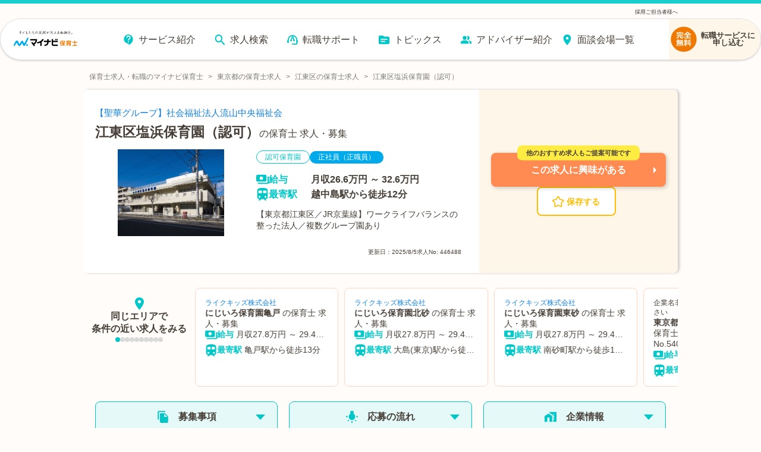

--- FILE ---
content_type: text/plain; charset=utf-8
request_url: https://firestore.googleapis.com/google.firestore.v1.Firestore/Listen/channel?database=projects%2Fmnv-hoikushi%2Fdatabases%2F(default)&VER=8&RID=43256&CVER=22&X-HTTP-Session-Id=gsessionid&%24httpHeaders=X-Goog-Api-Client%3Agl-js%2F%20fire%2F7.24.0%0D%0AContent-Type%3Atext%2Fplain%0D%0A&zx=vv5w1qma9pt9&t=1
body_size: -133
content:
51
[[0,["c","lN9KkkY-jJKjw3cxLoM_bA","",8,12,30000]]]


--- FILE ---
content_type: text/javascript;charset=utf-8
request_url: https://hoiku.mynavi.jp/_next/static/chunks/7536-4d5451ea19fb96b9.js
body_size: 8911
content:
"use strict";(self.webpackChunk_N_E=self.webpackChunk_N_E||[]).push([[7536],{87536:function(e,t,r){r.d(t,{Gc:function(){return S},RV:function(){return x},bc:function(){return U},cI:function(){return ew},qo:function(){return R}});var a=r(67294),s=e=>"checkbox"===e.type,i=e=>e instanceof Date,l=e=>null==e;let u=e=>"object"==typeof e;var n=e=>!l(e)&&!Array.isArray(e)&&u(e)&&!i(e),o=e=>n(e)&&e.target?s(e.target)?e.target.checked:e.target.value:e,d=e=>e.substring(0,e.search(/\.\d+(\.|$)/))||e,f=(e,t)=>e.has(d(t)),c=e=>{let t=e.constructor&&e.constructor.prototype;return n(t)&&t.hasOwnProperty("isPrototypeOf")},y="undefined"!=typeof window&&void 0!==window.HTMLElement&&"undefined"!=typeof document;function m(e){let t;let r=Array.isArray(e),a="undefined"!=typeof FileList&&e instanceof FileList;if(e instanceof Date)t=new Date(e);else if(!(!(y&&(e instanceof Blob||a))&&(r||n(e))))return e;else if(t=r?[]:Object.create(Object.getPrototypeOf(e)),r||c(e))for(let r in e)e.hasOwnProperty(r)&&(t[r]=m(e[r]));else t=e;return t}var h=e=>/^\w*$/.test(e),b=e=>void 0===e,v=e=>Array.isArray(e)?e.filter(Boolean):[],g=e=>v(e.replace(/["|']|\]/g,"").split(/\.|\[/)),p=(e,t,r)=>{if(!t||!n(e))return r;let a=(h(t)?[t]:g(t)).reduce((e,t)=>l(e)?e:e[t],e);return b(a)||a===e?b(e[t])?r:e[t]:a},_=e=>"boolean"==typeof e,V=(e,t,r)=>{let a=-1,s=h(t)?[t]:g(t),i=s.length,l=i-1;for(;++a<i;){let t=s[a],i=r;if(a!==l){let r=e[t];i=n(r)||Array.isArray(r)?r:isNaN(+s[a+1])?{}:[]}if("__proto__"===t||"constructor"===t||"prototype"===t)return;e[t]=i,e=e[t]}};let F={BLUR:"blur",FOCUS_OUT:"focusout",CHANGE:"change"},A={onBlur:"onBlur",onChange:"onChange",onSubmit:"onSubmit",onTouched:"onTouched",all:"all"},w={max:"max",min:"min",maxLength:"maxLength",minLength:"minLength",pattern:"pattern",required:"required",validate:"validate"},k=a.createContext(null);k.displayName="HookFormContext";let S=()=>a.useContext(k),x=e=>{let{children:t,...r}=e;return a.createElement(k.Provider,{value:r},t)};var D=(e,t,r,a=!0)=>{let s={defaultValues:t._defaultValues};for(let i in e)Object.defineProperty(s,i,{get:()=>(t._proxyFormState[i]!==A.all&&(t._proxyFormState[i]=!a||A.all),r&&(r[i]=!0),e[i])});return s};let C="undefined"!=typeof window?a.useLayoutEffect:a.useEffect;var E=e=>"string"==typeof e,O=(e,t,r,a,s)=>E(e)?(a&&t.watch.add(e),p(r,e,s)):Array.isArray(e)?e.map(e=>(a&&t.watch.add(e),p(r,e))):(a&&(t.watchAll=!0),r),L=e=>l(e)||!u(e);function T(e,t,r=new WeakSet){if(L(e)||L(t))return e===t;if(i(e)&&i(t))return e.getTime()===t.getTime();let a=Object.keys(e),s=Object.keys(t);if(a.length!==s.length)return!1;if(r.has(e)||r.has(t))return!0;for(let l of(r.add(e),r.add(t),a)){let a=e[l];if(!s.includes(l))return!1;if("ref"!==l){let e=t[l];if(i(a)&&i(e)||n(a)&&n(e)||Array.isArray(a)&&Array.isArray(e)?!T(a,e,r):a!==e)return!1}}return!0}function R(e){let t=S(),{control:r=t.control,name:s,defaultValue:i,disabled:l,exact:u,compute:n}=e||{},o=a.useRef(i),d=a.useRef(n),f=a.useRef(void 0);d.current=n;let c=a.useMemo(()=>r._getWatch(s,o.current),[r,s]),[y,m]=a.useState(d.current?d.current(c):c);return C(()=>r._subscribe({name:s,formState:{values:!0},exact:u,callback:e=>{if(!l){let t=O(s,r._names,e.values||r._formValues,!1,o.current);if(d.current){let e=d.current(t);T(e,f.current)||(m(e),f.current=e)}else m(t)}}}),[r,l,s,u]),a.useEffect(()=>r._removeUnmounted()),y}function U(e){let t=S(),{name:r,disabled:s,control:i=t.control,shouldUnregister:l,defaultValue:u}=e,n=f(i._names.array,r),d=a.useMemo(()=>p(i._formValues,r,p(i._defaultValues,r,u)),[i,r,u]),c=R({control:i,name:r,defaultValue:d,exact:!0}),y=function(e){let t=S(),{control:r=t.control,disabled:s,name:i,exact:l}=e||{},[u,n]=a.useState(r._formState),o=a.useRef({isDirty:!1,isLoading:!1,dirtyFields:!1,touchedFields:!1,validatingFields:!1,isValidating:!1,isValid:!1,errors:!1});return C(()=>r._subscribe({name:i,formState:o.current,exact:l,callback:e=>{s||n({...r._formState,...e})}}),[i,s,l]),a.useEffect(()=>{o.current.isValid&&r._setValid(!0)},[r]),a.useMemo(()=>D(u,r,o.current,!1),[u,r])}({control:i,name:r,exact:!0}),h=a.useRef(e),v=a.useRef(i.register(r,{...e.rules,value:c,..._(e.disabled)?{disabled:e.disabled}:{}}));h.current=e;let g=a.useMemo(()=>Object.defineProperties({},{invalid:{enumerable:!0,get:()=>!!p(y.errors,r)},isDirty:{enumerable:!0,get:()=>!!p(y.dirtyFields,r)},isTouched:{enumerable:!0,get:()=>!!p(y.touchedFields,r)},isValidating:{enumerable:!0,get:()=>!!p(y.validatingFields,r)},error:{enumerable:!0,get:()=>p(y.errors,r)}}),[y,r]),A=a.useCallback(e=>v.current.onChange({target:{value:o(e),name:r},type:F.CHANGE}),[r]),w=a.useCallback(()=>v.current.onBlur({target:{value:p(i._formValues,r),name:r},type:F.BLUR}),[r,i._formValues]),k=a.useCallback(e=>{let t=p(i._fields,r);t&&e&&(t._f.ref={focus:()=>e.focus&&e.focus(),select:()=>e.select&&e.select(),setCustomValidity:t=>e.setCustomValidity(t),reportValidity:()=>e.reportValidity()})},[i._fields,r]),x=a.useMemo(()=>({name:r,value:c,..._(s)||y.disabled?{disabled:y.disabled||s}:{},onChange:A,onBlur:w,ref:k}),[r,s,y.disabled,A,w,k,c]);return a.useEffect(()=>{let e=i._options.shouldUnregister||l;i.register(r,{...h.current.rules,..._(h.current.disabled)?{disabled:h.current.disabled}:{}});let t=(e,t)=>{let r=p(i._fields,e);r&&r._f&&(r._f.mount=t)};if(t(r,!0),e){let e=m(p(i._options.defaultValues,r));V(i._defaultValues,r,e),b(p(i._formValues,r))&&V(i._formValues,r,e)}return n||i.register(r),()=>{(n?e&&!i._state.action:e)?i.unregister(r):t(r,!1)}},[r,i,n,l]),a.useEffect(()=>{i._setDisabledField({disabled:s,name:r})},[s,r,i]),a.useMemo(()=>({field:x,formState:y,fieldState:g}),[x,y,g])}var M=(e,t,r,a,s)=>t?{...r[e],types:{...r[e]&&r[e].types?r[e].types:{},[a]:s||!0}}:{},B=e=>Array.isArray(e)?e:[e],N=()=>{let e=[];return{get observers(){return e},next:t=>{for(let r of e)r.next&&r.next(t)},subscribe:t=>(e.push(t),{unsubscribe:()=>{e=e.filter(e=>e!==t)}}),unsubscribe:()=>{e=[]}}},j=e=>n(e)&&!Object.keys(e).length,q=e=>"file"===e.type,P=e=>"function"==typeof e,H=e=>{if(!y)return!1;let t=e?e.ownerDocument:0;return e instanceof(t&&t.defaultView?t.defaultView.HTMLElement:HTMLElement)},I=e=>"select-multiple"===e.type,W=e=>"radio"===e.type,G=e=>W(e)||s(e),$=e=>H(e)&&e.isConnected;function z(e,t){let r=Array.isArray(t)?t:h(t)?[t]:g(t),a=1===r.length?e:function(e,t){let r=t.slice(0,-1).length,a=0;for(;a<r;)e=b(e)?a++:e[t[a++]];return e}(e,r),s=r.length-1,i=r[s];return a&&delete a[i],0!==s&&(n(a)&&j(a)||Array.isArray(a)&&function(e){for(let t in e)if(e.hasOwnProperty(t)&&!b(e[t]))return!1;return!0}(a))&&z(e,r.slice(0,-1)),e}var J=e=>{for(let t in e)if(P(e[t]))return!0;return!1};function K(e,t={}){let r=Array.isArray(e);if(n(e)||r)for(let r in e)Array.isArray(e[r])||n(e[r])&&!J(e[r])?(t[r]=Array.isArray(e[r])?[]:{},K(e[r],t[r])):l(e[r])||(t[r]=!0);return t}var Q=(e,t)=>(function e(t,r,a){let s=Array.isArray(t);if(n(t)||s)for(let s in t)Array.isArray(t[s])||n(t[s])&&!J(t[s])?b(r)||L(a[s])?a[s]=Array.isArray(t[s])?K(t[s],[]):{...K(t[s])}:e(t[s],l(r)?{}:r[s],a[s]):a[s]=!T(t[s],r[s]);return a})(e,t,K(t));let X={value:!1,isValid:!1},Y={value:!0,isValid:!0};var Z=e=>{if(Array.isArray(e)){if(e.length>1){let t=e.filter(e=>e&&e.checked&&!e.disabled).map(e=>e.value);return{value:t,isValid:!!t.length}}return e[0].checked&&!e[0].disabled?e[0].attributes&&!b(e[0].attributes.value)?b(e[0].value)||""===e[0].value?Y:{value:e[0].value,isValid:!0}:Y:X}return X},ee=(e,{valueAsNumber:t,valueAsDate:r,setValueAs:a})=>b(e)?e:t?""===e?NaN:e?+e:e:r&&E(e)?new Date(e):a?a(e):e;let et={isValid:!1,value:null};var er=e=>Array.isArray(e)?e.reduce((e,t)=>t&&t.checked&&!t.disabled?{isValid:!0,value:t.value}:e,et):et;function ea(e){let t=e.ref;return q(t)?t.files:W(t)?er(e.refs).value:I(t)?[...t.selectedOptions].map(({value:e})=>e):s(t)?Z(e.refs).value:ee(b(t.value)?e.ref.value:t.value,e)}var es=(e,t,r,a)=>{let s={};for(let r of e){let e=p(t,r);e&&V(s,r,e._f)}return{criteriaMode:r,names:[...e],fields:s,shouldUseNativeValidation:a}},ei=e=>e instanceof RegExp,el=e=>b(e)?e:ei(e)?e.source:n(e)?ei(e.value)?e.value.source:e.value:e,eu=e=>({isOnSubmit:!e||e===A.onSubmit,isOnBlur:e===A.onBlur,isOnChange:e===A.onChange,isOnAll:e===A.all,isOnTouch:e===A.onTouched});let en="AsyncFunction";var eo=e=>!!e&&!!e.validate&&!!(P(e.validate)&&e.validate.constructor.name===en||n(e.validate)&&Object.values(e.validate).find(e=>e.constructor.name===en)),ed=e=>e.mount&&(e.required||e.min||e.max||e.maxLength||e.minLength||e.pattern||e.validate),ef=(e,t,r)=>!r&&(t.watchAll||t.watch.has(e)||[...t.watch].some(t=>e.startsWith(t)&&/^\.\w+/.test(e.slice(t.length))));let ec=(e,t,r,a)=>{for(let s of r||Object.keys(e)){let r=p(e,s);if(r){let{_f:e,...i}=r;if(e){if(e.refs&&e.refs[0]&&t(e.refs[0],s)&&!a||e.ref&&t(e.ref,e.name)&&!a)return!0;if(ec(i,t))break}else if(n(i)&&ec(i,t))break}}};function ey(e,t,r){let a=p(e,r);if(a||h(r))return{error:a,name:r};let s=r.split(".");for(;s.length;){let a=s.join("."),i=p(t,a),l=p(e,a);if(i&&!Array.isArray(i)&&r!==a)break;if(l&&l.type)return{name:a,error:l};if(l&&l.root&&l.root.type)return{name:`${a}.root`,error:l.root};s.pop()}return{name:r}}var em=(e,t,r,a)=>{r(e);let{name:s,...i}=e;return j(i)||Object.keys(i).length>=Object.keys(t).length||Object.keys(i).find(e=>t[e]===(!a||A.all))},eh=(e,t,r)=>!e||!t||e===t||B(e).some(e=>e&&(r?e===t:e.startsWith(t)||t.startsWith(e))),eb=(e,t,r,a,s)=>!s.isOnAll&&(!r&&s.isOnTouch?!(t||e):(r?a.isOnBlur:s.isOnBlur)?!e:(r?!a.isOnChange:!s.isOnChange)||e),ev=(e,t)=>!v(p(e,t)).length&&z(e,t),eg=(e,t,r)=>{let a=B(p(e,r));return V(a,"root",t[r]),V(e,r,a),e},ep=e=>E(e);function e_(e,t,r="validate"){if(ep(e)||Array.isArray(e)&&e.every(ep)||_(e)&&!e)return{type:r,message:ep(e)?e:"",ref:t}}var eV=e=>n(e)&&!ei(e)?e:{value:e,message:""},eF=async(e,t,r,a,i,u)=>{let{ref:o,refs:d,required:f,maxLength:c,minLength:y,min:m,max:h,pattern:v,validate:g,name:V,valueAsNumber:F,mount:A}=e._f,k=p(r,V);if(!A||t.has(V))return{};let S=d?d[0]:o,x=e=>{i&&S.reportValidity&&(S.setCustomValidity(_(e)?"":e||""),S.reportValidity())},D={},C=W(o),O=s(o),L=(F||q(o))&&b(o.value)&&b(k)||H(o)&&""===o.value||""===k||Array.isArray(k)&&!k.length,T=M.bind(null,V,a,D),R=(e,t,r,a=w.maxLength,s=w.minLength)=>{let i=e?t:r;D[V]={type:e?a:s,message:i,ref:o,...T(e?a:s,i)}};if(u?!Array.isArray(k)||!k.length:f&&(!(C||O)&&(L||l(k))||_(k)&&!k||O&&!Z(d).isValid||C&&!er(d).isValid)){let{value:e,message:t}=ep(f)?{value:!!f,message:f}:eV(f);if(e&&(D[V]={type:w.required,message:t,ref:S,...T(w.required,t)},!a))return x(t),D}if(!L&&(!l(m)||!l(h))){let e,t;let r=eV(h),s=eV(m);if(l(k)||isNaN(k)){let a=o.valueAsDate||new Date(k),i=e=>new Date(new Date().toDateString()+" "+e),l="time"==o.type,u="week"==o.type;E(r.value)&&k&&(e=l?i(k)>i(r.value):u?k>r.value:a>new Date(r.value)),E(s.value)&&k&&(t=l?i(k)<i(s.value):u?k<s.value:a<new Date(s.value))}else{let a=o.valueAsNumber||(k?+k:k);l(r.value)||(e=a>r.value),l(s.value)||(t=a<s.value)}if((e||t)&&(R(!!e,r.message,s.message,w.max,w.min),!a))return x(D[V].message),D}if((c||y)&&!L&&(E(k)||u&&Array.isArray(k))){let e=eV(c),t=eV(y),r=!l(e.value)&&k.length>+e.value,s=!l(t.value)&&k.length<+t.value;if((r||s)&&(R(r,e.message,t.message),!a))return x(D[V].message),D}if(v&&!L&&E(k)){let{value:e,message:t}=eV(v);if(ei(e)&&!k.match(e)&&(D[V]={type:w.pattern,message:t,ref:o,...T(w.pattern,t)},!a))return x(t),D}if(g){if(P(g)){let e=e_(await g(k,r),S);if(e&&(D[V]={...e,...T(w.validate,e.message)},!a))return x(e.message),D}else if(n(g)){let e={};for(let t in g){if(!j(e)&&!a)break;let s=e_(await g[t](k,r),S,t);s&&(e={...s,...T(t,s.message)},x(s.message),a&&(D[V]=e))}if(!j(e)&&(D[V]={ref:S,...e},!a))return D}}return x(!0),D};let eA={mode:A.onSubmit,reValidateMode:A.onChange,shouldFocusError:!0};function ew(e={}){let t=a.useRef(void 0),r=a.useRef(void 0),[u,d]=a.useState({isDirty:!1,isValidating:!1,isLoading:P(e.defaultValues),isSubmitted:!1,isSubmitting:!1,isSubmitSuccessful:!1,isValid:!1,submitCount:0,dirtyFields:{},touchedFields:{},validatingFields:{},errors:e.errors||{},disabled:e.disabled||!1,isReady:!1,defaultValues:P(e.defaultValues)?void 0:e.defaultValues});if(!t.current){if(e.formControl)t.current={...e.formControl,formState:u},e.defaultValues&&!P(e.defaultValues)&&e.formControl.reset(e.defaultValues,e.resetOptions);else{let{formControl:r,...a}=function(e={}){let t,r={...eA,...e},a={submitCount:0,isDirty:!1,isReady:!1,isLoading:P(r.defaultValues),isValidating:!1,isSubmitted:!1,isSubmitting:!1,isSubmitSuccessful:!1,isValid:!1,touchedFields:{},dirtyFields:{},validatingFields:{},errors:r.errors||{},disabled:r.disabled||!1},u={},d=(n(r.defaultValues)||n(r.values))&&m(r.defaultValues||r.values)||{},c=r.shouldUnregister?{}:m(d),h={action:!1,mount:!1,watch:!1},g={mount:new Set,disabled:new Set,unMount:new Set,array:new Set,watch:new Set},w=0,k={isDirty:!1,dirtyFields:!1,validatingFields:!1,touchedFields:!1,isValidating:!1,isValid:!1,errors:!1},S={...k},x={array:N(),state:N()},D=r.criteriaMode===A.all,C=e=>t=>{clearTimeout(w),w=setTimeout(e,t)},L=async e=>{if(!r.disabled&&(k.isValid||S.isValid||e)){let e=r.resolver?j((await K()).errors):await Y(u,!0);e!==a.isValid&&x.state.next({isValid:e})}},R=(e,t)=>{!r.disabled&&(k.isValidating||k.validatingFields||S.isValidating||S.validatingFields)&&((e||Array.from(g.mount)).forEach(e=>{e&&(t?V(a.validatingFields,e,t):z(a.validatingFields,e))}),x.state.next({validatingFields:a.validatingFields,isValidating:!j(a.validatingFields)}))},U=(e,t)=>{V(a.errors,e,t),x.state.next({errors:a.errors})},M=(e,t,r,a)=>{let s=p(u,e);if(s){let i=p(c,e,b(r)?p(d,e):r);b(i)||a&&a.defaultChecked||t?V(c,e,t?i:ea(s._f)):er(e,i),h.mount&&L()}},W=(e,t,s,i,l)=>{let u=!1,n=!1,o={name:e};if(!r.disabled){if(!s||i){(k.isDirty||S.isDirty)&&(n=a.isDirty,a.isDirty=o.isDirty=Z(),u=n!==o.isDirty);let r=T(p(d,e),t);n=!!p(a.dirtyFields,e),r?z(a.dirtyFields,e):V(a.dirtyFields,e,!0),o.dirtyFields=a.dirtyFields,u=u||(k.dirtyFields||S.dirtyFields)&&!r!==n}if(s){let t=p(a.touchedFields,e);t||(V(a.touchedFields,e,s),o.touchedFields=a.touchedFields,u=u||(k.touchedFields||S.touchedFields)&&t!==s)}u&&l&&x.state.next(o)}return u?o:{}},J=(e,s,i,l)=>{let u=p(a.errors,e),n=(k.isValid||S.isValid)&&_(s)&&a.isValid!==s;if(r.delayError&&i?(t=C(()=>U(e,i)))(r.delayError):(clearTimeout(w),t=null,i?V(a.errors,e,i):z(a.errors,e)),(i?!T(u,i):u)||!j(l)||n){let t={...l,...n&&_(s)?{isValid:s}:{},errors:a.errors,name:e};a={...a,...t},x.state.next(t)}},K=async e=>{R(e,!0);let t=await r.resolver(c,r.context,es(e||g.mount,u,r.criteriaMode,r.shouldUseNativeValidation));return R(e),t},X=async e=>{let{errors:t}=await K(e);if(e)for(let r of e){let e=p(t,r);e?V(a.errors,r,e):z(a.errors,r)}else a.errors=t;return t},Y=async(e,t,s={valid:!0})=>{for(let i in e){let l=e[i];if(l){let{_f:e,...u}=l;if(e){let u=g.array.has(e.name),n=l._f&&eo(l._f);n&&k.validatingFields&&R([i],!0);let o=await eF(l,g.disabled,c,D,r.shouldUseNativeValidation&&!t,u);if(n&&k.validatingFields&&R([i]),o[e.name]&&(s.valid=!1,t))break;t||(p(o,e.name)?u?eg(a.errors,o,e.name):V(a.errors,e.name,o[e.name]):z(a.errors,e.name))}j(u)||await Y(u,t,s)}}return s.valid},Z=(e,t)=>!r.disabled&&(e&&t&&V(c,e,t),!T(ew(),d)),et=(e,t,r)=>O(e,g,{...h.mount?c:b(t)?d:E(e)?{[e]:t}:t},r,t),er=(e,t,r={})=>{let a=p(u,e),i=t;if(a){let r=a._f;r&&(r.disabled||V(c,e,ee(t,r)),i=H(r.ref)&&l(t)?"":t,I(r.ref)?[...r.ref.options].forEach(e=>e.selected=i.includes(e.value)):r.refs?s(r.ref)?r.refs.forEach(e=>{e.defaultChecked&&e.disabled||(Array.isArray(i)?e.checked=!!i.find(t=>t===e.value):e.checked=i===e.value||!!i)}):r.refs.forEach(e=>e.checked=e.value===i):q(r.ref)?r.ref.value="":(r.ref.value=i,r.ref.type||x.state.next({name:e,values:m(c)})))}(r.shouldDirty||r.shouldTouch)&&W(e,i,r.shouldTouch,r.shouldDirty,!0),r.shouldValidate&&eV(e)},ei=(e,t,r)=>{for(let a in t){if(!t.hasOwnProperty(a))return;let s=t[a],l=e+"."+a,o=p(u,l);(g.array.has(e)||n(s)||o&&!o._f)&&!i(s)?ei(l,s,r):er(l,s,r)}},en=(e,t,r={})=>{let s=p(u,e),i=g.array.has(e),n=m(t);V(c,e,n),i?(x.array.next({name:e,values:m(c)}),(k.isDirty||k.dirtyFields||S.isDirty||S.dirtyFields)&&r.shouldDirty&&x.state.next({name:e,dirtyFields:Q(d,c),isDirty:Z(e,n)})):!s||s._f||l(n)?er(e,n,r):ei(e,n,r),ef(e,g)&&x.state.next({...a,name:e}),x.state.next({name:h.mount?e:void 0,values:m(c)})},ep=async e=>{h.mount=!0;let s=e.target,l=s.name,n=!0,d=p(u,l),f=e=>{n=Number.isNaN(e)||i(e)&&isNaN(e.getTime())||T(e,p(c,l,e))},y=eu(r.mode),b=eu(r.reValidateMode);if(d){let i,h;let v=s.type?ea(d._f):o(e),_=e.type===F.BLUR||e.type===F.FOCUS_OUT,A=!ed(d._f)&&!r.resolver&&!p(a.errors,l)&&!d._f.deps||eb(_,p(a.touchedFields,l),a.isSubmitted,b,y),w=ef(l,g,_);V(c,l,v),_?s&&s.readOnly||(d._f.onBlur&&d._f.onBlur(e),t&&t(0)):d._f.onChange&&d._f.onChange(e);let C=W(l,v,_),E=!j(C)||w;if(_||x.state.next({name:l,type:e.type,values:m(c)}),A)return(k.isValid||S.isValid)&&("onBlur"===r.mode?_&&L():_||L()),E&&x.state.next({name:l,...w?{}:C});if(!_&&w&&x.state.next({...a}),r.resolver){let{errors:e}=await K([l]);if(f(v),n){let t=ey(a.errors,u,l),r=ey(e,u,t.name||l);i=r.error,l=r.name,h=j(e)}}else R([l],!0),i=(await eF(d,g.disabled,c,D,r.shouldUseNativeValidation))[l],R([l]),f(v),n&&(i?h=!1:(k.isValid||S.isValid)&&(h=await Y(u,!0)));n&&(d._f.deps&&eV(d._f.deps),J(l,h,i,C))}},e_=(e,t)=>{if(p(a.errors,t)&&e.focus)return e.focus(),1},eV=async(e,t={})=>{let s,i;let l=B(e);if(r.resolver){let t=await X(b(e)?e:l);s=j(t),i=e?!l.some(e=>p(t,e)):s}else e?((i=(await Promise.all(l.map(async e=>{let t=p(u,e);return await Y(t&&t._f?{[e]:t}:t)}))).every(Boolean))||a.isValid)&&L():i=s=await Y(u);return x.state.next({...!E(e)||(k.isValid||S.isValid)&&s!==a.isValid?{}:{name:e},...r.resolver||!e?{isValid:s}:{},errors:a.errors}),t.shouldFocus&&!i&&ec(u,e_,e?l:g.mount),i},ew=e=>{let t={...h.mount?c:d};return b(e)?t:E(e)?p(t,e):e.map(e=>p(t,e))},ek=(e,t)=>({invalid:!!p((t||a).errors,e),isDirty:!!p((t||a).dirtyFields,e),error:p((t||a).errors,e),isValidating:!!p(a.validatingFields,e),isTouched:!!p((t||a).touchedFields,e)}),eS=(e,t,r)=>{let s=(p(u,e,{_f:{}})._f||{}).ref,{ref:i,message:l,type:n,...o}=p(a.errors,e)||{};V(a.errors,e,{...o,...t,ref:s}),x.state.next({name:e,errors:a.errors,isValid:!1}),r&&r.shouldFocus&&s&&s.focus&&s.focus()},ex=e=>x.state.subscribe({next:t=>{eh(e.name,t.name,e.exact)&&em(t,e.formState||k,eU,e.reRenderRoot)&&e.callback({values:{...c},...a,...t,defaultValues:d})}}).unsubscribe,eD=(e,t={})=>{for(let s of e?B(e):g.mount)g.mount.delete(s),g.array.delete(s),t.keepValue||(z(u,s),z(c,s)),t.keepError||z(a.errors,s),t.keepDirty||z(a.dirtyFields,s),t.keepTouched||z(a.touchedFields,s),t.keepIsValidating||z(a.validatingFields,s),r.shouldUnregister||t.keepDefaultValue||z(d,s);x.state.next({values:m(c)}),x.state.next({...a,...t.keepDirty?{isDirty:Z()}:{}}),t.keepIsValid||L()},eC=({disabled:e,name:t})=>{(_(e)&&h.mount||e||g.disabled.has(t))&&(e?g.disabled.add(t):g.disabled.delete(t))},eE=(e,t={})=>{let a=p(u,e),s=_(t.disabled)||_(r.disabled);return V(u,e,{...a||{},_f:{...a&&a._f?a._f:{ref:{name:e}},name:e,mount:!0,...t}}),g.mount.add(e),a?eC({disabled:_(t.disabled)?t.disabled:r.disabled,name:e}):M(e,!0,t.value),{...s?{disabled:t.disabled||r.disabled}:{},...r.progressive?{required:!!t.required,min:el(t.min),max:el(t.max),minLength:el(t.minLength),maxLength:el(t.maxLength),pattern:el(t.pattern)}:{},name:e,onChange:ep,onBlur:ep,ref:s=>{if(s){eE(e,t),a=p(u,e);let r=b(s.value)&&s.querySelectorAll&&s.querySelectorAll("input,select,textarea")[0]||s,i=G(r),l=a._f.refs||[];(i?l.find(e=>e===r):r===a._f.ref)||(V(u,e,{_f:{...a._f,...i?{refs:[...l.filter($),r,...Array.isArray(p(d,e))?[{}]:[]],ref:{type:r.type,name:e}}:{ref:r}}}),M(e,!1,void 0,r))}else(a=p(u,e,{}))._f&&(a._f.mount=!1),(r.shouldUnregister||t.shouldUnregister)&&!(f(g.array,e)&&h.action)&&g.unMount.add(e)}}},eO=()=>r.shouldFocusError&&ec(u,e_,g.mount),eL=(e,t)=>async s=>{let i;s&&(s.preventDefault&&s.preventDefault(),s.persist&&s.persist());let l=m(c);if(x.state.next({isSubmitting:!0}),r.resolver){let{errors:e,values:t}=await K();a.errors=e,l=m(t)}else await Y(u);if(g.disabled.size)for(let e of g.disabled)z(l,e);if(z(a.errors,"root"),j(a.errors)){x.state.next({errors:{}});try{await e(l,s)}catch(e){i=e}}else t&&await t({...a.errors},s),eO(),setTimeout(eO);if(x.state.next({isSubmitted:!0,isSubmitting:!1,isSubmitSuccessful:j(a.errors)&&!i,submitCount:a.submitCount+1,errors:a.errors}),i)throw i},eT=(e,t={})=>{let s=e?m(e):d,i=m(s),l=j(e),n=l?d:i;if(t.keepDefaultValues||(d=s),!t.keepValues){if(t.keepDirtyValues)for(let e of Array.from(new Set([...g.mount,...Object.keys(Q(d,c))])))p(a.dirtyFields,e)?V(n,e,p(c,e)):en(e,p(n,e));else{if(y&&b(e))for(let e of g.mount){let t=p(u,e);if(t&&t._f){let e=Array.isArray(t._f.refs)?t._f.refs[0]:t._f.ref;if(H(e)){let t=e.closest("form");if(t){t.reset();break}}}}if(t.keepFieldsRef)for(let e of g.mount)en(e,p(n,e));else u={}}c=r.shouldUnregister?t.keepDefaultValues?m(d):{}:m(n),x.array.next({values:{...n}}),x.state.next({values:{...n}})}g={mount:t.keepDirtyValues?g.mount:new Set,unMount:new Set,array:new Set,disabled:new Set,watch:new Set,watchAll:!1,focus:""},h.mount=!k.isValid||!!t.keepIsValid||!!t.keepDirtyValues,h.watch=!!r.shouldUnregister,x.state.next({submitCount:t.keepSubmitCount?a.submitCount:0,isDirty:!l&&(t.keepDirty?a.isDirty:!!(t.keepDefaultValues&&!T(e,d))),isSubmitted:!!t.keepIsSubmitted&&a.isSubmitted,dirtyFields:l?{}:t.keepDirtyValues?t.keepDefaultValues&&c?Q(d,c):a.dirtyFields:t.keepDefaultValues&&e?Q(d,e):t.keepDirty?a.dirtyFields:{},touchedFields:t.keepTouched?a.touchedFields:{},errors:t.keepErrors?a.errors:{},isSubmitSuccessful:!!t.keepIsSubmitSuccessful&&a.isSubmitSuccessful,isSubmitting:!1,defaultValues:d})},eR=(e,t)=>eT(P(e)?e(c):e,t),eU=e=>{a={...a,...e}},eM={control:{register:eE,unregister:eD,getFieldState:ek,handleSubmit:eL,setError:eS,_subscribe:ex,_runSchema:K,_focusError:eO,_getWatch:et,_getDirty:Z,_setValid:L,_setFieldArray:(e,t=[],s,i,l=!0,n=!0)=>{if(i&&s&&!r.disabled){if(h.action=!0,n&&Array.isArray(p(u,e))){let t=s(p(u,e),i.argA,i.argB);l&&V(u,e,t)}if(n&&Array.isArray(p(a.errors,e))){let t=s(p(a.errors,e),i.argA,i.argB);l&&V(a.errors,e,t),ev(a.errors,e)}if((k.touchedFields||S.touchedFields)&&n&&Array.isArray(p(a.touchedFields,e))){let t=s(p(a.touchedFields,e),i.argA,i.argB);l&&V(a.touchedFields,e,t)}(k.dirtyFields||S.dirtyFields)&&(a.dirtyFields=Q(d,c)),x.state.next({name:e,isDirty:Z(e,t),dirtyFields:a.dirtyFields,errors:a.errors,isValid:a.isValid})}else V(c,e,t)},_setDisabledField:eC,_setErrors:e=>{a.errors=e,x.state.next({errors:a.errors,isValid:!1})},_getFieldArray:e=>v(p(h.mount?c:d,e,r.shouldUnregister?p(d,e,[]):[])),_reset:eT,_resetDefaultValues:()=>P(r.defaultValues)&&r.defaultValues().then(e=>{eR(e,r.resetOptions),x.state.next({isLoading:!1})}),_removeUnmounted:()=>{for(let e of g.unMount){let t=p(u,e);t&&(t._f.refs?t._f.refs.every(e=>!$(e)):!$(t._f.ref))&&eD(e)}g.unMount=new Set},_disableForm:e=>{_(e)&&(x.state.next({disabled:e}),ec(u,(t,r)=>{let a=p(u,r);a&&(t.disabled=a._f.disabled||e,Array.isArray(a._f.refs)&&a._f.refs.forEach(t=>{t.disabled=a._f.disabled||e}))},0,!1))},_subjects:x,_proxyFormState:k,get _fields(){return u},get _formValues(){return c},get _state(){return h},set _state(value){h=value},get _defaultValues(){return d},get _names(){return g},set _names(value){g=value},get _formState(){return a},get _options(){return r},set _options(value){r={...r,...value}}},subscribe:e=>(h.mount=!0,S={...S,...e.formState},ex({...e,formState:S})),trigger:eV,register:eE,handleSubmit:eL,watch:(e,t)=>P(e)?x.state.subscribe({next:r=>"values"in r&&e(et(void 0,t),r)}):et(e,t,!0),setValue:en,getValues:ew,reset:eR,resetField:(e,t={})=>{p(u,e)&&(b(t.defaultValue)?en(e,m(p(d,e))):(en(e,t.defaultValue),V(d,e,m(t.defaultValue))),t.keepTouched||z(a.touchedFields,e),t.keepDirty||(z(a.dirtyFields,e),a.isDirty=t.defaultValue?Z(e,m(p(d,e))):Z()),!t.keepError&&(z(a.errors,e),k.isValid&&L()),x.state.next({...a}))},clearErrors:e=>{e&&B(e).forEach(e=>z(a.errors,e)),x.state.next({errors:e?a.errors:{}})},unregister:eD,setError:eS,setFocus:(e,t={})=>{let r=p(u,e),a=r&&r._f;if(a){let e=a.refs?a.refs[0]:a.ref;e.focus&&(e.focus(),t.shouldSelect&&P(e.select)&&e.select())}},getFieldState:ek};return{...eM,formControl:eM}}(e);t.current={...a,formState:u}}}let c=t.current.control;return c._options=e,C(()=>{let e=c._subscribe({formState:c._proxyFormState,callback:()=>d({...c._formState}),reRenderRoot:!0});return d(e=>({...e,isReady:!0})),c._formState.isReady=!0,e},[c]),a.useEffect(()=>c._disableForm(e.disabled),[c,e.disabled]),a.useEffect(()=>{e.mode&&(c._options.mode=e.mode),e.reValidateMode&&(c._options.reValidateMode=e.reValidateMode)},[c,e.mode,e.reValidateMode]),a.useEffect(()=>{e.errors&&(c._setErrors(e.errors),c._focusError())},[c,e.errors]),a.useEffect(()=>{e.shouldUnregister&&c._subjects.state.next({values:c._getWatch()})},[c,e.shouldUnregister]),a.useEffect(()=>{if(c._proxyFormState.isDirty){let e=c._getDirty();e!==u.isDirty&&c._subjects.state.next({isDirty:e})}},[c,u.isDirty]),a.useEffect(()=>{e.values&&!T(e.values,r.current)?(c._reset(e.values,{keepFieldsRef:!0,...c._options.resetOptions}),r.current=e.values,d(e=>({...e}))):c._resetDefaultValues()},[c,e.values]),a.useEffect(()=>{c._state.mount||(c._setValid(),c._state.mount=!0),c._state.watch&&(c._state.watch=!1,c._subjects.state.next({...c._formState})),c._removeUnmounted()}),t.current.formState=D(u,c),t.current}}}]);